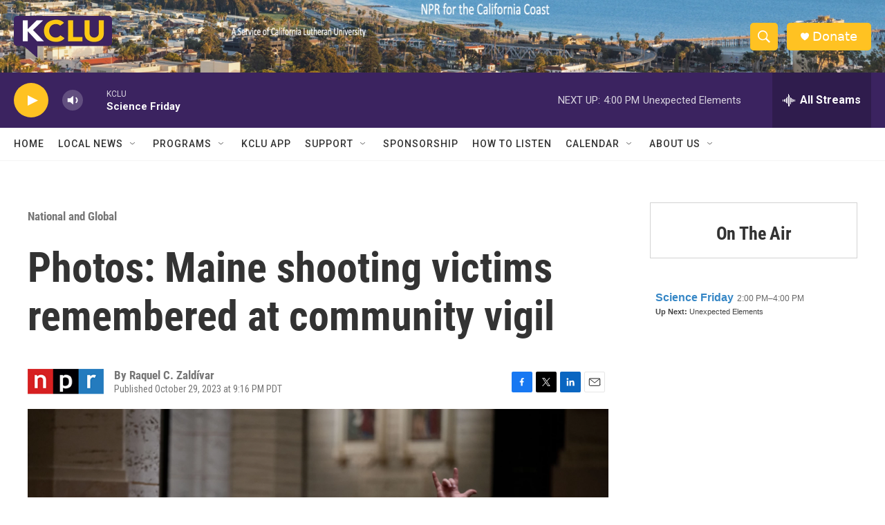

--- FILE ---
content_type: text/html; charset=utf-8
request_url: https://www.google.com/recaptcha/api2/aframe
body_size: 265
content:
<!DOCTYPE HTML><html><head><meta http-equiv="content-type" content="text/html; charset=UTF-8"></head><body><script nonce="hA6wL-g9f7HHsMuMif9MeQ">/** Anti-fraud and anti-abuse applications only. See google.com/recaptcha */ try{var clients={'sodar':'https://pagead2.googlesyndication.com/pagead/sodar?'};window.addEventListener("message",function(a){try{if(a.source===window.parent){var b=JSON.parse(a.data);var c=clients[b['id']];if(c){var d=document.createElement('img');d.src=c+b['params']+'&rc='+(localStorage.getItem("rc::a")?sessionStorage.getItem("rc::b"):"");window.document.body.appendChild(d);sessionStorage.setItem("rc::e",parseInt(sessionStorage.getItem("rc::e")||0)+1);localStorage.setItem("rc::h",'1767481447803');}}}catch(b){}});window.parent.postMessage("_grecaptcha_ready", "*");}catch(b){}</script></body></html>

--- FILE ---
content_type: text/javascript; charset=utf-8
request_url: https://api.composer.nprstations.org/v1/widget/558c1842e1c897dfd889bb16/now?bust=915359920&callback=jQuery17204648590836829367_1767481447063&format=jsonp&date=2026-01-03&times=true&_=1767481447267
body_size: 278
content:
/**/ typeof jQuery17204648590836829367_1767481447063 === 'function' && jQuery17204648590836829367_1767481447063("<!--NOW PLAYING WIDGET --><div class=\"whatson-block\"><div class=\"whatson-program\"><a href=\"http://www.sciencefriday.com/\" target=\"_blank\" class=\"whatson-programName\">Science Friday</a><span>2:00 PM&#8211;4:00 PM</span></div><p><b>Up Next: </b>Unexpected Elements</p></div>");